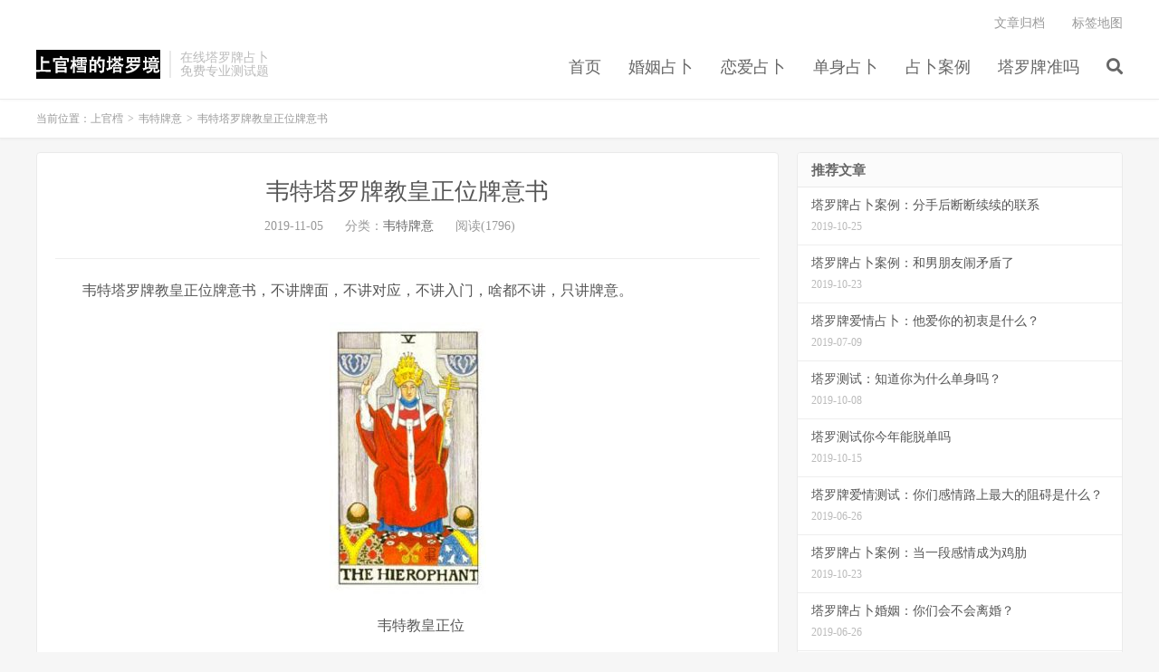

--- FILE ---
content_type: text/html; charset=UTF-8
request_url: http://www.tarot126.com/752.html
body_size: 7577
content:
<!DOCTYPE HTML>
<html>
<head>
<meta charset="UTF-8">
<link rel="dns-prefetch" href="//apps.bdimg.com">
<meta http-equiv="X-UA-Compatible" content="IE=11,IE=10,IE=9,IE=8">
<meta name="viewport" content="width=device-width, initial-scale=1.0, user-scalable=0, minimum-scale=1.0, maximum-scale=1.0">
<meta name="apple-mobile-web-app-title" content="上官樰">
<meta http-equiv="Cache-Control" content="no-siteapp">
<title>韦特塔罗牌教皇正位牌意书_上官樰</title>
<link rel='dns-prefetch' href='//s.w.org' />
<link rel='stylesheet' id='_bootstrap-css'  href='http://www.tarot126.com/wp-content/themes/dux/css/bootstrap.min.css?ver=6.4' type='text/css' media='all' />
<link rel='stylesheet' id='_fontawesome-css'  href='http://www.tarot126.com/wp-content/themes/dux/css/font-awesome.min.css?ver=6.4' type='text/css' media='all' />
<link rel='stylesheet' id='_main-css'  href='http://www.tarot126.com/wp-content/themes/dux/css/main.css?ver=6.4' type='text/css' media='all' />
<link rel='https://api.w.org/' href='http://www.tarot126.com/wp-json/' />
<link rel='prev' title='韦特塔罗牌皇帝正位牌意书' href='http://www.tarot126.com/749.html' />
<link rel='next' title='韦特塔罗牌恋人正位牌意书' href='http://www.tarot126.com/754.html' />
<link rel="canonical" href="http://www.tarot126.com/752.html" />
<link rel="alternate" type="application/json+oembed" href="http://www.tarot126.com/wp-json/oembed/1.0/embed?url=http%3A%2F%2Fwww.tarot126.com%2F752.html" />
<link rel="alternate" type="text/xml+oembed" href="http://www.tarot126.com/wp-json/oembed/1.0/embed?url=http%3A%2F%2Fwww.tarot126.com%2F752.html&#038;format=xml" />
                <script language="Javascript">
                    document.oncontextmenu=new Function("event.returnValue=false");
                </script>
                                <style type="text/css">
                    body{
                        -moz-user-select:none; /*火狐*/
                        -webkit-user-select:none; /*webkit浏览器*/
                        -ms-user-select:none; /*IE10*/
                        -khtml-user-select:none; /*早期浏览器*/
                        user-select:none;
                    }
                </style>
                <script language="Javascript">
             document.ondragstart=function(){return false};
		    document.onselectstart =function(){return false};
		    document.onbeforecopy=function(){return false};
		    document.onmouseup=function(){document.selection.empty();};
			document.onselect=function(){document.selection.empty();};
			document.oncopy=function(){document.selection.empty();};
                </script>
                                <script type='text/javascript'>
                 

    				//禁用开发者工具F12
    				document.onkeydown = function () {
       				 if (window.event && window.event.keyCode == 123) {
            			event.keyCode = 0;
           			 event.returnValue = false;
            		return false;
        			}
   					 };
    				//如果用户在工具栏调起开发者工具，那么判断浏览器的可视高度和可视宽度是否有改变，如有改变则关闭本页面  
    				window.onresize = function () {
        			if (h != window.innerHeight || w != window.innerWidth) {
           			 window.close();
            		window.location = "about:blank";
        			}
    				}
                </script>
                                <style>
                    @media print{
                        body{display:none}
                    }
                </style>

                <script type="text/javascript">

                    document.onkeydown = function () {
                        if ((window.event && window.event.keyCode == 80) || ((event.ctrlKey))) {
                            event.keyCode = 0;
                            event.returnValue = false;
                            return false;
                        }
                    };
                </script>
                                <script>
                    window.onkeydown = function(e) {
                        if (e.ctrlKey && e.keyCode == 83) {
                            e.preventDefault();
                            e.returnValue = false;
                            return false;
                        }
                    }
                </script>
                                <script type="text/javascript">

                    document.onkeydown = function () {
                        if ((window.event && window.event.keyCode == 65) || ((event.ctrlKey))) {
                            event.keyCode = 0;
                            event.returnValue = false;
                            return false;
                        }
                    };
                </script>
                                <script type="text/javascript">
                    document.onkeydown = function () {
                        if ((window.event && window.event.keyCode == 123) || ((event.ctrlKey) || (window.event.keycode == 67))) {
                            event.keyCode = 0;
                            event.returnValue = false;
                            return false;
                        }
                    };
                </script>
                                <script type="text/javascript">
                    document.onkeydown = function () {
                        if ((window.event && window.event.keyCode == 88) || ((event.ctrlKey) || (window.event.keycode == 123))) {
                            event.keyCode = 0;
                            event.returnValue = false;
                            return false;
                        }
                    };
                </script>
                <meta name="keywords" content="韦特牌意">
<meta name="description" content="韦特塔罗牌教皇正位牌意书，不讲牌面，不讲对应，不讲入门，啥都不讲，只讲牌意。   韦特教皇正位 如果说女皇和皇帝代表在我们成长过程中，父母起到的作用，那么教皇就代表社会以及文化对我们的烙印。这张牌强调的是系统，集体性，传统的观念，强调一个人作为社会的一份子。  它代表我们“应该”做的事情，我们“应该”持有的观念，我们“应该”是怎么样的人。而所谓应该，并不一定是会对我们带来最大的快乐，而是最为符合别">
<style>a:hover, .site-navbar li:hover > a, .site-navbar li.active a:hover, .site-navbar a:hover, .search-on .site-navbar li.navto-search a, .topbar a:hover, .site-nav li.current-menu-item > a, .site-nav li.current-menu-parent > a, .site-search-form a:hover, .branding-primary .btn:hover, .title .more a:hover, .excerpt h2 a:hover, .excerpt .meta a:hover, .excerpt-minic h2 a:hover, .excerpt-minic .meta a:hover, .article-content .wp-caption:hover .wp-caption-text, .article-content a, .article-nav a:hover, .relates a:hover, .widget_links li a:hover, .widget_categories li a:hover, .widget_ui_comments strong, .widget_ui_posts li a:hover .text, .widget_ui_posts .nopic .text:hover , .widget_meta ul a:hover, .tagcloud a:hover, .textwidget a, .textwidget a:hover, .sign h3, #navs .item li a, .url, .url:hover, .excerpt h2 a:hover span, .widget_ui_posts a:hover .text span, .widget-navcontent .item-01 li a:hover span, .excerpt-minic h2 a:hover span, .relates a:hover span{color: #00D6AC;}.btn-primary, .label-primary, .branding-primary, .post-copyright:hover, .article-tags a, .pagination ul > .active > a, .pagination ul > .active > span, .pagenav .current, .widget_ui_tags .items a:hover, .sign .close-link, .pagemenu li.active a, .pageheader, .resetpasssteps li.active, #navs h2, #navs nav, .btn-primary:hover, .btn-primary:focus, .btn-primary:active, .btn-primary.active, .open > .dropdown-toggle.btn-primary, .tag-clouds a:hover{background-color: #00D6AC;}.btn-primary, .search-input:focus, #bdcs .bdcs-search-form-input:focus, #submit, .plinks ul li a:hover,.btn-primary:hover, .btn-primary:focus, .btn-primary:active, .btn-primary.active, .open > .dropdown-toggle.btn-primary{border-color: #00D6AC;}.search-btn, .label-primary, #bdcs .bdcs-search-form-submit, #submit, .excerpt .cat{background-color: #00D6AC;}.excerpt .cat i{border-left-color:#00D6AC;}@media (max-width: 720px) {.site-navbar li.active a, .site-navbar li.active a:hover, .m-nav-show .m-icon-nav{color: #00D6AC;}}@media (max-width: 480px) {.pagination ul > li.next-page a{background-color:#00D6AC;}}.post-actions .action.action-like,.pagemenu li.current-menu-item > a{background-color: #00D6AC;}.catleader h1{border-left-color: #00D6AC;}.loop-product-filters ul .current-cat>a{color: #00D6AC;}</style><link rel="shortcut icon" href="http://www.tarot126.com/favicon.ico">
<!--[if lt IE 9]><script src="http://www.tarot126.com/wp-content/themes/dux/js/libs/html5.min.js"></script><![endif]-->
</head>
<body class="post-template-default single single-post postid-752 single-format-standard nav_fixed m-excerpt-cat m-excerpt-time p_indent comment-open site-layout-2 text-justify-on m-sidebar">
<header class="header">
	<div class="container">
		<div class="logo"><a href="http://www.tarot126.com" title="塔罗牌占卜_塔罗牌在线占卜爱情测试_上官樰"><img src="http://www.tarot126.com/wp-content/uploads/2020/03/1.png" alt="塔罗牌占卜_塔罗牌在线占卜爱情测试_上官樰">上官樰</a></div>		<div class="brand">在线塔罗牌占卜<br>免费专业测试题</div>		<ul class="site-nav site-navbar">
			<li id="menu-item-6" class="menu-item menu-item-type-custom menu-item-object-custom menu-item-home menu-item-6"><a href="http://www.tarot126.com/">首页</a></li>
<li id="menu-item-9" class="menu-item menu-item-type-taxonomy menu-item-object-category menu-item-9"><a href="http://www.tarot126.com/hyzb">婚姻占卜</a></li>
<li id="menu-item-10" class="menu-item menu-item-type-taxonomy menu-item-object-category menu-item-10"><a href="http://www.tarot126.com/lazb">恋爱占卜</a></li>
<li id="menu-item-7" class="menu-item menu-item-type-taxonomy menu-item-object-category menu-item-7"><a href="http://www.tarot126.com/dszb">单身占卜</a></li>
<li id="menu-item-1121" class="menu-item menu-item-type-taxonomy menu-item-object-category menu-item-1121"><a href="http://www.tarot126.com/zbal">占卜案例</a></li>
<li id="menu-item-34" class="menu-item menu-item-type-post_type menu-item-object-page menu-item-34"><a href="http://www.tarot126.com/tlpzm">塔罗牌准吗</a></li>
							<li class="navto-search"><a href="javascript:;" class="search-show active"><i class="fa fa-search"></i></a></li>
					</ul>
				<div class="topbar">
			<ul class="site-nav topmenu">
				<li id="menu-item-51" class="menu-item menu-item-type-post_type menu-item-object-page menu-item-51"><a href="http://www.tarot126.com/wzgd">文章归档</a></li>
<li id="menu-item-230" class="menu-item menu-item-type-post_type menu-item-object-page menu-item-230"><a href="http://www.tarot126.com/tag">标签地图</a></li>
							</ul>
					</div>
							<i class="fa fa-bars m-icon-nav"></i>
					</div>
</header>
<div class="site-search">
	<div class="container">
		<form method="get" class="site-search-form" action="http://www.tarot126.com/" ><input class="search-input" name="s" type="text" placeholder="输入关键字" value=""><button class="search-btn" type="submit"><i class="fa fa-search"></i></button></form>	</div>
</div>
	<div class="breadcrumbs">
		<div class="container">当前位置：<a href="http://www.tarot126.com">上官樰</a> <small>></small> <a href="http://www.tarot126.com/wtpy">韦特牌意</a> <small>></small> 韦特塔罗牌教皇正位牌意书</div>
	</div>
<section class="container">
	<div class="content-wrap">
	<div class="content">
				<header class="article-header">
			<h1 class="article-title"><a href="http://www.tarot126.com/752.html">韦特塔罗牌教皇正位牌意书</a></h1>
			<div class="article-meta">
				<span class="item">2019-11-05</span>
												<span class="item">分类：<a href="http://www.tarot126.com/wtpy" rel="category tag">韦特牌意</a></span>
				<span class="item post-views">阅读(1796)</span>								<span class="item"></span>
			</div>
		</header>
		<article class="article-content">
						<p>韦特塔罗牌教皇正位牌意书，不讲牌面，不讲对应，不讲入门，啥都不讲，只讲牌意。</p>
<p><img class="alignnone size-medium wp-image-642" src="http://www.tarot126.com/wp-content/uploads/2019/11/韦特教皇-173x300.jpg" alt="韦特教皇" width="173" height="300" srcset="http://www.tarot126.com/wp-content/uploads/2019/11/韦特教皇-173x300.jpg 173w, http://www.tarot126.com/wp-content/uploads/2019/11/韦特教皇.jpg 197w" sizes="(max-width: 173px) 100vw, 173px" /></p>
<p style="text-align: center;">韦特教皇正位</p>
<p>如果说女皇和皇帝代表在我们成长过程中，父母起到的作用，那么教皇就代表社会以及文化对我们的烙印。这张牌强调的是系统，集体性，传统的观念，强调一个人作为社会的一份子。</p>
<p>它代表我们“应该”做的事情，我们“应该”持有的观念，我们“应该”是怎么样的人。而所谓应该，并不一定是会对我们带来最大的快乐，而是最为符合别人的期待，社会的观念，以及系统和传统。</p>
<p>所以说，这张牌代表社会，文化，传统在我们心中的投影。当这张牌以正位出现时，你可能会不断告诉自己，自己应该怎样做，或者可能想要让自己的行动和思想符合“传统”，或者同其他人一致。当这张牌以逆位出现时，你可能会想要抵抗这种趋势，想要有自己的想法，甚至觉得别人在强迫你按照一定的规则行动。不过实际上，能够限制人的只有人自己，并不是外在的东西在限制我们，而是那些东西在我们心中的投影。</p>
<p>如果说这张牌代表的是一个人，当然，就是一个把持传统观念的人，一个告诉别人应该怎样的人，也就是，一个教皇。如果它代表的是环境，则是一个强调系统和传统的环境。以此类推。</p>
<p>当然，传统本身是好是坏，就见仁见智了。你可以将它看作是一个限制我们的东西，也可以是一个支持我们的东西。</p>
<p>教皇也代表教育，也就是老师在台上，学生在台下，就像这张牌的牌面中教皇在台上，信徒们在台下。这种学习知识的方式和隐士相对，本身已经很有集体性。</p>
<p>如果是学校中的教育，那么强调的是整个社会要求学生学习的知识体系。而如果是非义务教育，那么我们可以想到，学生跟着老师学习，想必思想会变得和老师相近，久而久之，学生成长起来了，他们这一个集体之间，就会有相同的知识，类似的看法，以及采用同样的实践手段。</p>
<p>教皇非常强调集体性，强调不同人持同样的观点，有同样的行为准则。往大了讲是整个社会的道德观，价值观。而往小了讲就是之前所举的，一个学派，或者是师生关系。就实际占卜上来讲，当事人可以是在学习别人的思想，可以是在教授自己的理论，不管怎样，教皇牌表示，这里形成了一个想法类似的集体。</p>
		</article>
						            <div class="post-actions">
            	<a href="javascript:;" etap="like" class="post-like action action-like" data-pid="752"><i class="fa fa-thumbs-o-up"></i>赞(<span>4</span>)</a>            	            	            </div>
        				
					<div class="action-share"><div class="bdsharebuttonbox">
<span>分享到：</span>
<a class="bds_qzone" data-cmd="qzone" title="分享到QQ空间"></a>
<a class="bds_tsina" data-cmd="tsina" title="分享到新浪微博"></a>
<a class="bds_weixin" data-cmd="weixin" title="分享到微信"></a>
<a class="bds_tqq" data-cmd="tqq" title="分享到腾讯微博"></a>
<a class="bds_sqq" data-cmd="sqq" title="分享到QQ好友"></a>
<a class="bds_bdhome" data-cmd="bdhome" title="分享到百度新首页"></a>
<a class="bds_tqf" data-cmd="tqf" title="分享到腾讯朋友"></a>
<a class="bds_youdao" data-cmd="youdao" title="分享到有道云笔记"></a>
<a class="bds_more" data-cmd="more">更多</a> <span>(</span><a class="bds_count" data-cmd="count" title="累计分享0次">0</a><span>)</span>
</div>
<script>
window._bd_share_config = {
    common: {
		"bdText"     : "",
		"bdMini"     : "2",
		"bdMiniList" : false,
		"bdPic"      : "",
		"bdStyle"    : "0",
		"bdSize"     : "24"
    },
    share: [{
        bdCustomStyle: "http://www.tarot126.com/wp-content/themes/dux/css/share.css"
    }]
}
with(document)0[(getElementsByTagName("head")[0]||body).appendChild(createElement("script")).src="http://bdimg.share.baidu.com/static/api/js/share.js?cdnversion="+~(-new Date()/36e5)];
</script></div>
		
		<div class="article-tags"></div>
		
		
		            <nav class="article-nav">
                <span class="article-nav-prev">上一篇<br><a href="http://www.tarot126.com/749.html" rel="prev">韦特塔罗牌皇帝正位牌意书</a></span>
                <span class="article-nav-next">下一篇<br><a href="http://www.tarot126.com/754.html" rel="next">韦特塔罗牌恋人正位牌意书</a></span>
            </nav>
        
				<div class="relates"><div class="title"><h3>相关推荐</h3></div><ul><li><a href="http://www.tarot126.com/1751.html">韦特塔罗牌女皇（正位/逆位）牌面解析</a></li><li><a href="http://www.tarot126.com/1746.html">韦特塔罗牌女祭司（正位/逆位）牌面解析</a></li><li><a href="http://www.tarot126.com/1742.html">韦特塔罗牌魔术师（正位/逆位）牌面解析</a></li><li><a href="http://www.tarot126.com/1739.html">韦特塔罗牌愚人/愚者（正位/逆位）牌面解析</a></li><li><a href="http://www.tarot126.com/1735.html">韦特塔罗牌权杖国王（正位/逆位）牌面解析</a></li><li><a href="http://www.tarot126.com/1731.html">韦特塔罗牌权杖王后（正位/逆位）牌面解析</a></li><li><a href="http://www.tarot126.com/1724.html">韦特塔罗牌权杖骑士（正位/逆位）牌面解析</a></li><li><a href="http://www.tarot126.com/1720.html">韦特塔罗牌权杖侍从（正位/逆位）牌面解析</a></li></ul></div>					</div>
	</div>
	<div class="sidebar">
<div class="widget widget_ui_posts"><h3>推荐文章</h3><ul class="nopic"><li><a href="http://www.tarot126.com/541.html"><span class="text">塔罗牌占卜案例：分手后断断续续的联系</span><span class="muted">2019-10-25</span></a></li>
<li><a href="http://www.tarot126.com/519.html"><span class="text">塔罗牌占卜案例：和男朋友闹矛盾了</span><span class="muted">2019-10-23</span></a></li>
<li><a href="http://www.tarot126.com/131.html"><span class="text">塔罗牌爱情占卜：他爱你的初衷是什么？</span><span class="muted">2019-07-09</span></a></li>
<li><a href="http://www.tarot126.com/410.html"><span class="text">塔罗测试：知道你为什么单身吗？</span><span class="muted">2019-10-08</span></a></li>
<li><a href="http://www.tarot126.com/462.html"><span class="text">塔罗测试你今年能脱单吗</span><span class="muted">2019-10-15</span></a></li>
<li><a href="http://www.tarot126.com/40.html"><span class="text">塔罗牌爱情测试：你们感情路上最大的阻碍是什么？</span><span class="muted">2019-06-26</span></a></li>
<li><a href="http://www.tarot126.com/523.html"><span class="text">塔罗牌占卜案例：当一段感情成为鸡肋</span><span class="muted">2019-10-23</span></a></li>
<li><a href="http://www.tarot126.com/25.html"><span class="text">塔罗牌占卜婚姻：你们会不会离婚？</span><span class="muted">2019-06-26</span></a></li>
<li><a href="http://www.tarot126.com/158.html"><span class="text">塔罗牌桃花运测试：近期你的烂桃花指数有多高？</span><span class="muted">2019-07-14</span></a></li>
<li><a href="http://www.tarot126.com/536.html"><span class="text">塔罗牌占卜案例：未来三个月的桃花运</span><span class="muted">2019-10-25</span></a></li>
</ul></div><div class="widget widget_ui_posts"><h3>热门文章</h3><ul class="nopic"><li><a href="http://www.tarot126.com/439.html"><span class="text">塔罗牌占卜：我们还会见面吗</span><span class="muted">2019-10-12</span></a></li>
<li><a href="http://www.tarot126.com/536.html"><span class="text">塔罗牌占卜案例：未来三个月的桃花运</span><span class="muted">2019-10-25</span></a></li>
<li><a href="http://www.tarot126.com/19.html"><span class="text">塔罗牌爱情占卜：你们分手后还能复合吗？</span><span class="muted">2019-06-26</span></a></li>
<li><a href="http://www.tarot126.com/478.html"><span class="text">塔罗牌测试：分手了他会想我吗</span><span class="muted">2019-10-17</span></a></li>
<li><a href="http://www.tarot126.com/136.html"><span class="text">塔罗测试他是你的正缘还是孽缘</span><span class="muted">2019-07-10</span></a></li>
<li><a href="http://www.tarot126.com/12.html"><span class="text">塔罗牌占卜：抽一张牌，测试你今年桃花运旺不旺！</span><span class="muted">2019-06-26</span></a></li>
<li><a href="http://www.tarot126.com/861.html"><span class="text">塔罗牌占卜案例：未来三个月桃花运预测</span><span class="muted">2019-11-17</span></a></li>
<li><a href="http://www.tarot126.com/502.html"><span class="text">塔罗牌占卜案例：断联多久表明没希望了？</span><span class="muted">2019-10-21</span></a></li>
<li><a href="http://www.tarot126.com/79.html"><span class="text">塔罗牌婚姻测试：你哪一点最吸引你老公？</span><span class="muted">2019-06-30</span></a></li>
<li><a href="http://www.tarot126.com/485.html"><span class="text">塔罗牌占卜案例：情侣之间出现矛盾</span><span class="muted">2019-10-18</span></a></li>
</ul></div><div class="widget widget_categories"><h3>分类目录</h3>		<ul>
	<li class="cat-item cat-item-3"><a href="http://www.tarot126.com/dszb" >单身占卜</a> (19)
</li>
	<li class="cat-item cat-item-89"><a href="http://www.tarot126.com/zbal" >占卜案例</a> (25)
</li>
	<li class="cat-item cat-item-90"><a href="http://www.tarot126.com/pz" >塔罗牌牌阵</a> (36)
</li>
	<li class="cat-item cat-item-4"><a href="http://www.tarot126.com/bk" >塔罗牌百科</a> (8)
</li>
	<li class="cat-item cat-item-1"><a href="http://www.tarot126.com/hyzb" >婚姻占卜</a> (11)
</li>
	<li class="cat-item cat-item-2"><a href="http://www.tarot126.com/lazb" >恋爱占卜</a> (16)
</li>
	<li class="cat-item cat-item-95"><a href="http://www.tarot126.com/ttpy" >透特牌义</a> (20)
</li>
	<li class="cat-item cat-item-92"><a href="http://www.tarot126.com/wtpy" >韦特牌意</a> (290)
</li>
		</ul>
</div></div></section>


<footer class="footer">
	<div class="container">
						<p>&copy; 2026 <a href="http://www.tarot126.com">上官樰</a> &nbsp; <a href="http://www.tarot126.com/sitemap.xml">网站地图</a>
<a href="https://beian.miit.gov.cn/"
rel="nofollow">浙ICP备18047539号-2</a></p>
		<script type="text/javascript">var cnzz_protocol = (("https:" == document.location.protocol) ? "https://" : "http://");document.write(unescape("%3Cspan id='cnzz_stat_icon_1277753872'%3E%3C/span%3E%3Cscript src='" + cnzz_protocol + "s96.cnzz.com/z_stat.php%3Fid%3D1277753872%26show%3Dpic' type='text/javascript'%3E%3C/script%3E"));</script>	</div>
</footer>


<div class="rollbar rollbar-rb"><ul><li class="rollbar-totop"><a href="javascript:(jsui.scrollTo());"><i class="fa fa-angle-up"></i><span>回顶</span></a><h6>回顶部<i></i></h6></li></ul></div>
<script>
window.jsui={
	www: 'http://www.tarot126.com',
	uri: 'http://www.tarot126.com/wp-content/themes/dux',
	ver: '6.4',
	roll: [],
	ajaxpager: '0',
	url_rp: 'http://www.tarot126.com/tlpzm'
};
</script>
<script type='text/javascript' src='http://www.tarot126.com/wp-content/themes/dux/js/libs/jquery.min.js?ver=6.4'></script>
<script type='text/javascript' src='http://www.tarot126.com/wp-content/themes/dux/js/libs/bootstrap.min.js?ver=6.4'></script>
<script type='text/javascript' src='http://www.tarot126.com/wp-content/themes/dux/js/loader.js?ver=6.4'></script>
<script type='text/javascript' src='http://www.tarot126.com/wp-includes/js/wp-embed.min.js?ver=4.9.26'></script>
</body>
</html>